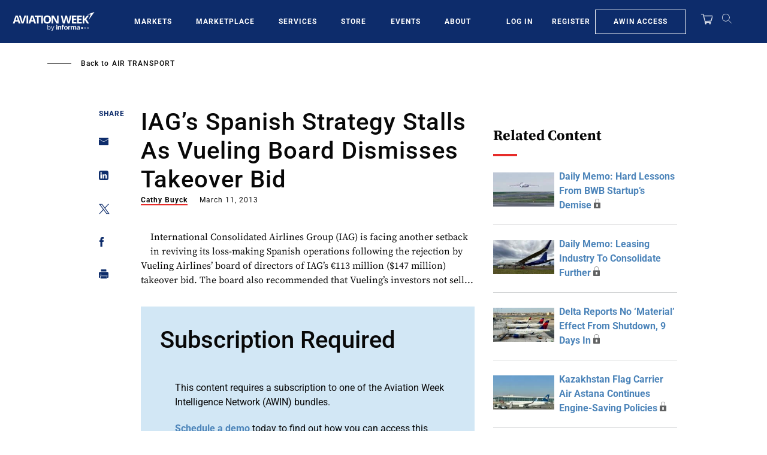

--- FILE ---
content_type: text/javascript; charset=UTF-8
request_url: https://aviationweek.com/awn/api/visitor-info?format=js
body_size: -256
content:
var awnVisitorInfo = {"ipAddress":"3.144.142.0"};